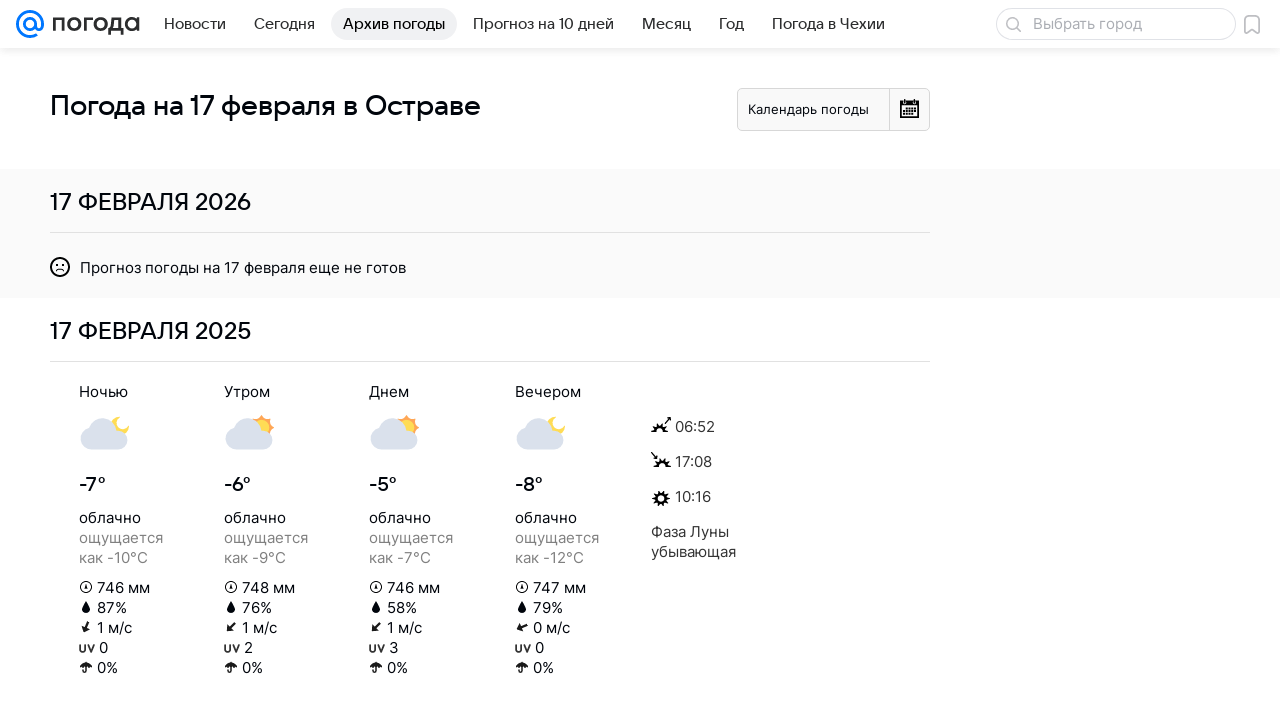

--- FILE ---
content_type: application/javascript
request_url: https://pogoda.mail.ru/-/5757d85c/bem/web-old/web.bundles/ct-promo-popup/ct-promo-popup.xml.js
body_size: 7868
content:
(e=>{e.fest||(e.fest={}),e.fest["ct-promo-popup.xml"]=e.fest["bem/web-old/web.bundles/ct-promo-popup"]=function(e){function p(e){return"string"==typeof e&&h.test(e)?e.replace(n,t):null==e?"":e}function t(e){return i[e]}function u(e,t){for(var a in t)t.hasOwnProperty(a)&&(e[a]=t[a])}function _(e){return e.param=!0,e}var a,d,v,b,s,x,P,C,r=this,c=[],k=[],m="",N={},w=[],H={area:!0,base:!0,br:!0,col:!0,command:!0,embed:!0,hr:!0,img:!0,input:!0,keygen:!0,link:!0,meta:!0,param:!0,source:!0,wbr:!0},n=/[&<>"]/g,h=/[&<>"]/,i={"&":"&amp;","<":"&lt;",">":"&gt;",'"':"&quot;"};r&&"function"==typeof r.i18n&&r.i18n;function T(e){l(e+'\nin block "" at line: \nfile: ')}function M(e,t,a){if(a)for(var s in t)"function"==typeof t[s]&&t[s].param&&(t[s]=t[s]());return e.call(r,t)}var g,l="undefined"==typeof __fest_error?"undefined"!=typeof console&&console.error?function(){return Function.prototype.apply.call(console.error,console,arguments)}:function(){}:__fest_error;if(N.element=function(e){var t,a,s,r,c,m,n,h="";try{var i=e.baseParams||e.forParams||e,g=i.attrs||{},l=e.baseClass||e.forClass||"",o=e.elem,y=e.htmlDeep;o&&y&&!o.htmlDeep?o.htmlDeep=y:!o&&y&&(e.html=y),e.href&&(g.href=e.href)}catch(e){T(e.message)}try{"string"!=typeof(C=(g.href?"a":e.tagName)||"div")&&(T("Element name must be a string"),C="div")}catch(e){C="div",T(e.message)}w.push(C),h=h+"<"+C+' class="';try{d=fest._helpers.classNamesFor(l,i)}catch(e){d="",T(e.message)}h=h+d+'"';try{t=g||{}}catch(e){b={},T(e.message)}for(a in t){s=t[a];try{d=a}catch(e){d="",T(e.message)}if(""!==d){h+=" "+d+'="';try{h+=p(s)}catch(e){T(e.message+"25")}h+='"'}}try{r=e.attrsNoEscape||{}}catch(e){b={},T(e.message)}for(a in r){s=r[a];try{d=a}catch(e){d="",T(e.message)}if(""!==d){h+=" "+d+'="';try{h+=s}catch(e){T(e.message+"30")}h+='"'}}h+=(C=w[w.length-1])in H?"/>":">";try{v=e.htmlPrepend}catch(e){v=!1,T(e.message)}if(v)try{h+=e.htmlPrepend}catch(e){T(e.message+"36")}try{v=e.html}catch(e){v=!1,T(e.message)}if(v)try{h+=e.html}catch(e){T(e.message+"39")}try{v=e.elem}catch(e){v=!1,T(e.message)}if(v){d="element",P={};try{P=e.elem}catch(e){T(e.message)}(x=N[d])&&(h+=M(x,P,!1))}try{v=e.elems}catch(e){v=!1,T(e.message)}if(v){try{m=(n=e.elems||[]).length}catch(e){n=[],m=0,T(e.message)}for(c=0;c<m;c++){o=n[c];try{v=o}catch(e){v=!1,T(e.message)}if(v){d="element",P={};try{P=o}catch(e){T(e.message)}(x=N[d])&&(h+=M(x,P,!1))}}}try{v=e.htmlAppend}catch(e){v=!1,T(e.message)}if(v)try{h+=e.htmlAppend}catch(e){T(e.message+"52")}return(C=w[w.length-1])in H||(h+="</"+C+">"),w.pop(),h},N.icon=function(c){var e="";try{var m=c.svg}catch(e){T(e.message)}d="element",P={};try{u(P,c)}catch(e){T(e.message)}try{u(P,fest._helpers.mergeTopParams(c,{mods:m?["svg"]:[],attrs:c.title&&{title:c.title}}))}catch(e){T(e.message)}try{u(P,{tagName:c.tagName||c.tag||"span",baseClass:"icon"})}catch(e){T(e.message)}return P.html=_(function(){var e,t,a,s,r="";try{t=m&&m.src}catch(e){t=!1,T(e.message)}if(t){e="icon_svg",s={};try{s=m}catch(e){T(e.message)}(a=N[e])&&(r+=M(a,s,!1))}else{try{t=m&&m.name}catch(e){t=!1,T(e.message)}if(t){e="icon__svg_defs",s={};try{s=m}catch(e){T(e.message)}(a=N[e])&&(r+=M(a,s,!1))}}try{t=c.icon}catch(e){t=!1,T(e.message)}if(t){e="icon",s={};try{s=c.icon}catch(e){T(e.message)}(a=N[e])&&(r+=M(a,s,!1))}try{t=c.html}catch(e){t=!1,T(e.message)}if(t)try{r+=c.html}catch(e){T(e.message+"43")}return r}),(x=N[d])&&(e+=M(x,P,!0)),e},N.icon__svg_defs=function(a){var e="";d="element",P={};try{u(P,a)}catch(e){T(e.message)}try{u(P,fest._helpers.mergeTopParams(a,{mods:[a.name],attrs:a.viewbox&&{viewbox:a.viewbox}}))}catch(e){T(e.message)}try{u(P,{tagName:"svg",baseClass:"icon__svg"})}catch(e){T(e.message)}return P.html=_(function(){var t,e="";e+='<use xlink:href="';try{t="#icon__svg_"+a.name}catch(e){t="",T(e.message)}return e+t+'"></use>'}),(x=N[d])&&(e+=M(x,P,!0)),e},N.block=function(r){var e="";d="element",P={};try{u(P,r)}catch(e){T(e.message)}try{u(P,{baseClass:"block"})}catch(e){T(e.message)}return P.html=_(function(){var t,e,a,s="";try{t=r.wrapper}catch(e){t=!1,T(e.message)}if(t){a={};try{u(a,r.wrapper)}catch(e){T(e.message)}try{u(a,{html:r.html})}catch(e){T(e.message)}(e=N.wrapper)&&(s+=M(e,a,!1))}else{try{t=r.html}catch(e){t=!1,T(e.message)}if(t)try{s+=r.html}catch(e){T(e.message+"25")}}return s}),(x=N[d])&&(e+=M(x,P,!0)),e},N.wrapper=function(e){var t="";d="element",P={};try{u(P,e)}catch(e){T(e.message)}try{u(P,{baseClass:"wrapper"})}catch(e){T(e.message)}return(x=N[d])&&(t+=M(x,P,!1)),t},N.link=function(c){var e="";try{var m,n=c.textParams||{mods:c.textMods||[],mix:c.textMix||[]},h=c.endingParams||{mods:c.endingMods||[],mix:c.endingMix||[]},i=c.icon;i&&(m=i.position||"left",i.mix=i.mix||[],i.mix.push("link__icon"),i.mix.push("margin_"+("left"==m?"right":"left")+"_"+(i.marginSize||5)),c.mods=c.mods||[],c.mods.push("icon")),c.ending&&(n.mix=["margin_right_5"].concat(n.mix||[]))}catch(e){T(e.message)}d="element",P={};try{u(P,c)}catch(e){T(e.message)}try{u(P,{baseClass:"link",tagName:"span"})}catch(e){T(e.message)}return P.html=_(function(){var e,t,a,s,r="";try{t="left"==m}catch(e){t=!1,T(e.message)}if(t){e="icon",s={};try{s=i}catch(e){T(e.message)}(a=N[e])&&(r+=M(a,s,!1))}try{t=c.beginning||c.beginningParams}catch(e){t=!1,T(e.message)}if(t){e="element",s={};try{u(s,{baseClass:"link__beginning",tagName:"span",html:c.beginning})}catch(e){T(e.message)}try{u(s,c.beginningParams)}catch(e){T(e.message)}(a=N[e])&&(r+=M(a,s,!1))}try{t="text"in c}catch(e){t=!1,T(e.message)}if(t){e="element",s={};try{u(s,n)}catch(e){T(e.message)}try{u(s,{baseClass:"link__text",tagName:"span",html:c.text})}catch(e){T(e.message)}(a=N[e])&&(r+=M(a,s,!1))}try{t=c.ending}catch(e){t=!1,T(e.message)}if(t){e="element",s={};try{u(s,h)}catch(e){T(e.message)}try{u(s,{baseClass:"link__ending",tagName:"span",html:c.ending})}catch(e){T(e.message)}(a=N[e])&&(r+=M(a,s,!1))}try{t="right"==m}catch(e){t=!1,T(e.message)}if(t){e="icon",s={};try{s=i}catch(e){T(e.message)}(a=N[e])&&(r+=M(a,s,!1))}return r}),(x=N[d])&&(e+=M(x,P,!0)),e},N["rb-slot"]=function(a){var e="";try{var t,s,r,c=ru.mail.cpf.Basic.Extend,m=c({},a.queryParams||{},(e=>{var t={};if(e)for(var a=(e=decodeURIComponent(e)).split("&"),s=0;s<a.length;s++){var r=a[s].split("=",2);t[r[0]]=r[1]}return t})(a.customQueryString||"")),n=[];a.id&&(s=t="/rb/"+a.id,["sitezone","siteid","string","region"].reduce(function(e,t){return a[t]&&e.push("_"+t.toUpperCase()+"="+a[t]),e},n),(r=Object.keys(m)).length&&r.reduce(function(e,t){return e.push(t+"="+m[t]),e},n),n&&n.length&&(s=t+="?"+n.join("&")),a.name)&&(s+=" ("+a.name+")")}catch(e){T(e.message)}try{v=s}catch(e){v=!1,T(e.message)}if(v){e+="\x3c!-- ";try{e+=s}catch(e){T(e.message+"65")}e+=" --\x3e"}try{v=a.beforeInclude}catch(e){v=!1,T(e.message)}if(v)try{e+=a.beforeInclude}catch(e){T(e.message+"69")}try{v=a.async}catch(e){v=!1,T(e.message)}if(v){d="element",P={};try{u(P,a.asyncParams)}catch(e){T(e.message)}try{u(P,{baseClass:"rb-slot"})}catch(e){T(e.message)}(x=N[d])&&(e+=M(x,P,!1))}else{try{v=t}catch(e){v=!1,T(e.message)}if(v){e+='\x3c!--#include virtual="';try{e+=t}catch(e){T(e.message+"83")}e+='" wait="yes"--\x3e'}}try{v=a.afterInclude}catch(e){v=!1,T(e.message)}if(v)try{e+=a.afterInclude}catch(e){T(e.message+"87")}try{v=s}catch(e){v=!1,T(e.message)}if(v){e+="\x3c!-- /";try{e+=s}catch(e){T(e.message+"91")}e+=" --\x3e"}return e},N.mixes=function(e){var t,a,s,r="";try{v=e.html}catch(e){v=!1,T(e.message)}if(v){try{"string"!=typeof(C=e.inline?"span":"div")&&(T("Element name must be a string"),C="div")}catch(e){C="div",T(e.message)}w.push(C),r+="<"+C;try{v=e.mix}catch(e){v=!1,T(e.message)}if(v){r+=' class="';try{r+=e.mix.join(" ")}catch(e){T(e.message+"9")}r+='"'}try{s=e.attrs||{}}catch(e){b={},T(e.message)}for(t in s){a=s[t];try{d=t}catch(e){d="",T(e.message)}if(""!==d){r+=" "+d+'="';try{r+=p(a)}catch(e){T(e.message+"15")}r+='"'}}r+=(C=w[w.length-1])in H?"/>":">";try{r+=e.html}catch(e){T(e.message+"22")}(C=w[w.length-1])in H||(r+="</"+C+">"),w.pop()}return r},N.photo=function(c){var e="";try{var m=c.actionParams||{mix:c.actionMix},n=c.advMarker||null,h=c.picture||null,i=c.picParams||{mix:c.picMix},t=h?Boolean(h.height&&h.width):Boolean(c.height&&c.width),a=Boolean(c.mods&&~c.mods.indexOf("full")),g=Boolean(c.lazy)&&(t||a),l=c.mods&&~c.mods.indexOf("grid"),o=fest._helpers.getByPath("labels.items",c)||[];i.attrs=i.attrs||{},i.attrs.src=c.src,c.height&&!i.attrs.height&&(i.attrs.height=c.height),c.width&&!i.attrs.width&&(i.attrs.width=c.width),g&&(i.mods=i.mods||[],i.attrs.loading="lazy",i.mods.push("lazy"))}catch(e){T(e.message)}d="element_ssi",P={};try{u(P,c)}catch(e){T(e.message)}try{u(P,fest._helpers.mergeTopParams({mix:n?["adv-marker_hover"]:[]},c))}catch(e){T(e.message)}try{u(P,{baseClass:"photo",href:null})}catch(e){T(e.message)}return P.html=_(function(){var t,e,a="",s="element",r={};try{u(r,fest._helpers.mergeTopParams({mix:!l&&c.href?["link-holder"]:[]},c.innerParams))}catch(e){T(e.message)}try{u(r,{baseClass:"photo__inner",href:l?null:c.href})}catch(e){T(e.message)}r.html=_(function(){var e,t,a,s,r="";try{t=c.action}catch(e){t=!1,T(e.message)}if(t){e="element",s={};try{u(s,m)}catch(e){T(e.message)}try{u(s,{tagName:"span",baseClass:"photo__action"})}catch(e){T(e.message)}s.html=_(function(){var e,t,a="";a+='<span class="photo__action-inner">',t={};try{t=c.action}catch(e){T(e.message)}return(e=N.icon)&&(a+=M(e,t,!1)),a+="</span>"}),(a=N[e])&&(r+=M(a,s,!0))}try{t=c.labels}catch(e){t=!1,T(e.message)}if(t){e="element",s={};try{u(s,c.labels)}catch(e){T(e.message)}try{u(s,{tagName:"span",baseClass:"photo__labels"})}catch(e){T(e.message)}s.html=_(function(){var e,t,a,s,r,c="";try{s=(r=o||[]).length}catch(e){r=[],s=0,T(e.message)}for(t=0;t<s;t++){a=r[t],e={};try{u(e,a)}catch(e){T(e.message)}try{u(e,fest._helpers.mergeTopParams(a,{mix:["photo__label"]}))}catch(e){T(e.message)}(a=N.badge)&&(c+=M(a,e,!1))}return c}),(a=N[e])&&(r+=M(a,s,!0))}try{t=h}catch(e){t=!1,T(e.message)}if(t){e="picture",s={};try{u(s,{lazy:g})}catch(e){T(e.message)}try{u(s,h)}catch(e){T(e.message)}try{u(s,fest._helpers.mergeTopParams({mix:["photo__picture"]},h))}catch(e){T(e.message)}try{u(s,{imageParams:fest._helpers.mergeTopParams({mix:["photo__pic"]},i)})}catch(e){T(e.message)}(a=N[e])&&(r+=M(a,s,!1))}else{try{t=c.src}catch(e){t=!1,T(e.message)}if(t){e="element",s={};try{u(s,i)}catch(e){T(e.message)}try{u(s,{baseClass:"photo__pic",tagName:"img"})}catch(e){T(e.message)}(a=N[e])&&(r+=M(a,s,!1))}}return r}),(e=N[s])&&(a+=M(e,r,!0));try{t=c.title||c.titleNoescape||c.subtitle||c.count||c.icon||c.captionHtml}catch(e){t=!1,T(e.message)}if(t){s="element",r={};try{u(r,c.captionsParams)}catch(e){T(e.message)}try{u(r,fest._helpers.mergeTopParams({mods:[].concat(c.count||c.icon?["icon"]:[])},c.captionsParams))}catch(e){T(e.message)}try{u(r,{tagName:"span",baseClass:"photo__captions"})}catch(e){T(e.message)}r.html=_(function(){var e,t,a,s,r="";try{t=c.count}catch(e){t=!1,T(e.message)}if(t){r+='<span class="photo__count">';try{r+=p(c.count)}catch(e){T(e.message+"179")}r+="</span>"}try{t=c.icon}catch(e){t=!1,T(e.message)}if(t){r+='<span class="photo__icon">',e="icon",s={};try{s=c.icon}catch(e){T(e.message)}(a=N[e])&&(r+=M(a,s,!1)),r+="</span>"}try{t=c.param}catch(e){t=!1,T(e.message)}if(t){e="element",s={};try{u(s,{tagName:"span",baseClass:"photo__param"})}catch(e){T(e.message)}try{u(s,c.paramParams)}catch(e){T(e.message)}s.html=_(function(){var e="";try{e+=p(c.param)}catch(e){T(e.message+"203")}return e}),(a=N[e])&&(r+=M(a,s,!0))}try{t=c.title||c.titleNoescape}catch(e){t=!1,T(e.message)}if(t){e="element",s={};try{u(s,{tagName:"span",baseClass:"photo__title",href:l?c.href:null})}catch(e){T(e.message)}try{u(s,fest._helpers.mergeTopParams({mix:l&&c.href?["link-holder"]:[]},c.titleParams))}catch(e){T(e.message)}s.html=_(function(){var t,e="";try{t=c.titleNoescape}catch(e){t=!1,T(e.message)}if(t)try{e+=c.titleNoescape}catch(e){T(e.message+"228")}else try{e+=p(c.title)}catch(e){T(e.message+"231")}return e}),(a=N[e])&&(r+=M(a,s,!0))}try{t=c.subtitle||c.subtitleNoescape}catch(e){t=!1,T(e.message)}if(t){r+='<span class="photo__subtitle">';try{t=c.subtitleNoescape}catch(e){t=!1,T(e.message)}if(t)try{r+=c.subtitleNoescape}catch(e){T(e.message+"244")}else try{r+=p(c.subtitle)}catch(e){T(e.message+"249")}r+="</span>"}try{t=c.captionHtml}catch(e){t=!1,T(e.message)}if(t)try{r+=c.captionHtml}catch(e){T(e.message+"258")}return r}),(e=N[s])&&(a+=M(e,r,!0))}try{t=n}catch(e){t=!1,T(e.message)}if(t){s="element",r={};try{u(r,c.marker)}catch(e){T(e.message)}try{u(r,{baseClass:"photo__marker"})}catch(e){T(e.message)}r.html=_(function(){var e,t="",a={};try{u(a,c.advMarkerParams)}catch(e){T(e.message)}try{u(a,{data:n})}catch(e){T(e.message)}return(e=N["adv-marker"])&&(t+=M(e,a,!1)),t}),(e=N[s])&&(a+=M(e,r,!0))}try{t=c.html}catch(e){t=!1,T(e.message)}if(t)try{a+=c.html}catch(e){T(e.message+"290")}return a}),(x=N[d])&&(e+=M(x,P,!0)),e},N.element_ssi=function(e){var t,a,s,r="";try{var c=e.attrs||{};e.href&&(c.href=e.href)}catch(e){T(e.message)}try{"string"!=typeof(C=(c.href?"a":e.tagName)||"span")&&(T("Element name must be a string"),C="div")}catch(e){C="div",T(e.message)}w.push(C),r=r+"<"+C+' class="';try{d=fest._helpers.classNamesFor(e.baseClass,e)}catch(e){d="",T(e.message)}r=r+d+'"';try{s=c||{}}catch(e){b={},T(e.message)}for(t in s){a=s[t];try{d=t}catch(e){d="",T(e.message)}if(""!==d){r+=" "+d+'="';try{v=a&&a.indexOf&&-1<a.indexOf("--# echo")}catch(e){v=!1,T(e.message)}if(v)try{r+=a}catch(e){T(e.message+"17")}else try{r+=p(a)}catch(e){T(e.message+"20")}r+='"'}}r+=(C=w[w.length-1])in H?"/>":">";try{v=e.html}catch(e){v=!1,T(e.message)}if(v)try{r+=e.html}catch(e){T(e.message+"27")}return(C=w[w.length-1])in H||(r+="</"+C+">"),w.pop(),r},N.badge=function(a){var e="";d="element",P={};try{u(P,a)}catch(e){T(e.message)}try{u(P,{tagName:a.tagName||"span",baseClass:"badge"})}catch(e){T(e.message)}return P.html=_(function(){var t,e="";try{t=a.src}catch(e){t=!1,T(e.message)}if(t){try{k[0]=p(a.src)}catch(e){k[0]="",T(e.message)}e+='<img src="'+k[0]+'" class="badge__icon"/>'}try{t=a.text}catch(e){t=!1,T(e.message)}if(t){e+='<span class="badge__text">';try{e+=a.text}catch(e){T(e.message+"19")}e+="</span>"}return e}),(x=N[d])&&(e+=M(x,P,!0)),e},N.shadow=function(e){var t="";d="element",P={};try{u(P,e)}catch(e){T(e.message)}try{u(P,{baseClass:"shadow",tagName:"div"})}catch(e){T(e.message)}return(x=N[d])&&(t+=M(x,P,!1)),t},N.picture=function(i){var e="";try{var t=i.source?i.source.src:"",a=i.source?i.source.srcSet:"",g=i.srcSet||[],s=i.height,r=i.width,c=(i.alt||"").replace(/"/g,"'"),m=i.objectFit||"cover",n=Boolean(i.lazy&&s&&r),l=i.imageParams||{};l.attrs=l.attrs||{},l.attrs.alt=l.attrs.alt||c,l.attrs.title=l.attrs.title||c,l.attrs.src=t,l.attrs.srcset=a,l.attrs.height=s,l.attrs.width=r,l.mods=[m].concat(l.mods||[]),n&&(l.attrs.loading="lazy",l.mods.push("lazy"))}catch(e){T(e.message)}d="element",P={};try{u(P,i)}catch(e){T(e.message)}try{u(P,{baseClass:"picture",tagName:"picture"})}catch(e){T(e.message)}return P.html=_(function(){var e,t,a,s,r,c,m,n,h="";try{t=g.length}catch(e){t=!1,T(e.message)}if(t){try{m=(n=g||[]).length}catch(e){n=[],m=0,T(e.message)}for(r=0;r<m;r++){c=n[r],e="element",s={};try{u(s,i.srcSetParams)}catch(e){T(e.message)}try{u(s,{tagName:"source",attrs:c})}catch(e){T(e.message)}(a=N[e])&&(h+=M(a,s,!1))}}e="element",s={};try{u(s,l)}catch(e){T(e.message)}try{u(s,{tagName:"img",baseClass:"picture__image"})}catch(e){T(e.message)}return(a=N[e])&&(h+=M(a,s,!1)),h}),(x=N[d])&&(e+=M(x,P,!0)),e},N["adv-marker"]=function(s){var e="";try{var t=s.data||null,a=t.age_limit||null,r=t.is_social?"Социальная реклама":"Реклама";a&&(r=r+" "+a)}catch(e){T(e.message)}try{v=t}catch(e){v=!1,T(e.message)}if(v){d="element",P={};try{u(P,{baseClass:"adv-marker"})}catch(e){T(e.message)}try{u(P,s)}catch(e){T(e.message)}try{u(P,fest._helpers.mergeTopParams({mix:["link-holder_over"]},s))}catch(e){T(e.message)}P.html=_(function(){var e,t,a="";try{t=!s.hideText}catch(e){t=!1,T(e.message)}if(t)try{a+=p(r)}catch(e){T(e.message+"28")}try{t=s.iconParams}catch(e){t=!1,T(e.message)}if(t){t={};try{u(t,s.iconParams)}catch(e){T(e.message)}try{u(t,fest._helpers.mergeTopParams({mix:["adv-marker__icon"]},s.iconParams))}catch(e){T(e.message)}(e=N.icon)&&(a+=M(e,t,!1))}return a}),(x=N[d])&&(e+=M(x,P,!0))}return e},N.spring=function(r){var e="";try{var c=r.slot,m=~["number","string"].indexOf(typeof c)?{id:r.slot,region:r.region,sitezone:r.sitezone}:c}catch(e){T(e.message)}d="element",P={};try{u(P,r)}catch(e){T(e.message)}try{u(P,fest._helpers.mergeParams({attrs:r.src?{style:"background-image: url("+r.src+")"}:{}},r))}catch(e){T(e.message)}try{u(P,{baseClass:"spring"})}catch(e){T(e.message)}return P.html=_(function(){var t,e,a,s="";try{t=c}catch(e){t=!1,T(e.message)}if(t){a={};try{a=m}catch(e){T(e.message)}(e=N["rb-slot"])&&(s+=M(e,a,!1))}try{t=r.html}catch(e){t=!1,T(e.message)}if(t)try{s+=r.html}catch(e){T(e.message+"37")}return s}),(x=N[d])&&(e+=M(x,P,!0)),e},N.grid__item=function(c){var e="";try{var m=fest._helpers.mergeTopParams,n=c.photo}catch(e){T(e.message)}d="element",P={};try{u(P,c)}catch(e){T(e.message)}try{u(P,{baseClass:"grid__item"})}catch(e){T(e.message)}return P.html=_(function(){var e,t,a,s,r="";r+='<div class="grid__fixer">';try{t=c.slot}catch(e){t=!1,T(e.message)}if(t){e="rb-slot",s={};try{s=c.slot}catch(e){T(e.message)}(a=N[e])&&(r+=M(a,s,!1)),r+='\x3c!--# if expr="$SLOT_';try{r+=p(c.slot.id)}catch(e){T(e.message+"25")}r+='_SHOWN"--\x3e\x3c!--# else--\x3e';try{t=n}catch(e){t=!1,T(e.message)}if(t){e="photo",s={};try{u(s,n)}catch(e){T(e.message)}try{u(s,m(n,{mix:["grid__photo"]}))}catch(e){T(e.message)}(a=N[e])&&(r+=M(a,s,!1))}r+="\x3c!--# endif--\x3e"}else{try{t=n}catch(e){t=!1,T(e.message)}if(t){e="photo",s={};try{u(s,n)}catch(e){T(e.message)}try{u(s,m(n,{mix:["grid__photo"]}))}catch(e){T(e.message)}(a=N[e])&&(r+=M(a,s,!1))}else{try{t=c.banner}catch(e){t=!1,T(e.message)}if(t){e="spring",s={};try{s=c.banner}catch(e){T(e.message)}(a=N[e])&&(r+=M(a,s,!1))}else{try{t=c.text}catch(e){t=!1,T(e.message)}if(t){r+='<span class="grid__text">';try{r+=c.text}catch(e){T(e.message+"63")}r+="</span>"}}}}try{t=c.html}catch(e){t=!1,T(e.message)}if(t)try{r+=c.html}catch(e){T(e.message+"72")}return r+="</div>"}),(x=N[d])&&(e+=M(x,P,!0)),e},N.grid__row=function(i){var e="";d="element",P={};try{u(P,i)}catch(e){T(e.message)}try{u(P,{baseClass:"grid__row"})}catch(e){T(e.message)}return P.html=_(function(){var e,t,a,s,r,c,m,n,h="";try{m=(n=i.items||[]).length}catch(e){n=[],m=0,T(e.message)}for(r=0;r<m;r++){c=n[r],e="grid__item",s={};try{s=c}catch(e){T(e.message)}(a=N[e])&&(h+=M(a,s,!1))}try{t=i.banner}catch(e){t=!1,T(e.message)}if(t){e="spring",s={};try{s={mix:["grid__spring"],slot:i.banner}}catch(e){T(e.message)}(a=N[e])&&(h+=M(a,s,!1))}try{t=i.html}catch(e){t=!1,T(e.message)}if(t)try{h+=i.html}catch(e){T(e.message+"29")}return h}),(x=N[d])&&(e+=M(x,P,!0)),e},N.grid=function(n){var e="";d="element",P={};try{u(P,n)}catch(e){T(e.message)}try{u(P,{baseClass:"grid"})}catch(e){T(e.message)}return P.html=_(function(){var t,e,a,s,r,c,m="";try{r=(c=n.rows||[]).length}catch(e){c=[],r=0,T(e.message)}for(a=0;a<r;a++){s=c[a],e={};try{e=s}catch(e){T(e.message)}(s=N.grid__row)&&(m+=M(s,e,!1))}try{t=n.html}catch(e){t=!1,T(e.message)}if(t)try{m+=n.html}catch(e){T(e.message+"19")}return m}),(x=N[d])&&(e+=M(x,P,!0)),e},N.newsitem=function(i){var e="";try{var g=i.params,l=i.photo||{},o=i.links,y=i.advMarker||null,f=fest._helpers.mergeTopParams}catch(e){T(e.message)}d="element",P={};try{u(P,i)}catch(e){T(e.message)}try{u(P,fest._helpers.mergeTopParams({mix:y?["adv-marker_hover"]:[]},i))}catch(e){T(e.message)}try{u(P,{baseClass:"newsitem",href:null})}catch(e){T(e.message)}return P.html=_(function(){var e,t,a,s,r,c,m,n,h="";try{t=g}catch(e){t=!1,T(e.message)}if(t){h+='<div class="newsitem__params">';try{m=(n=g||[]).length}catch(e){n=[],m=0,T(e.message)}for(r=0;r<m;r++){c=n[r],e="element",s={};try{s={baseClass:"newsitem__param",baseParams:c,tagName:"span",html:c.text}}catch(e){T(e.message)}(a=N[e])&&(h+=M(a,s,!1))}h+="</div>"}try{t=l.src||l.picture||i.photoHtml}catch(e){t=!1,T(e.message)}if(t){e="cell",s={};try{u(s,{mods:["photo"]})}catch(e){T(e.message)}s.html=_(function(){var t,e,a,s="";try{t=l.src||l.picture}catch(e){t=!1,T(e.message)}if(t){a={};try{u(a,l)}catch(e){T(e.message)}try{u(a,f(l,{mix:["newsitem__photo"]}))}catch(e){T(e.message)}(e=N.photo)&&(s+=M(e,a,!1))}try{t=i.photoHtml}catch(e){t=!1,T(e.message)}if(t)try{s+=i.photoHtml}catch(e){T(e.message+"66")}return s}),(a=N[e])&&(h+=M(a,s,!0))}try{t=i.title||i.text}catch(e){t=!1,T(e.message)}return t&&(e="cell",(s={}).html=_(function(){var e,t,a,s,r,c,m,n,h="";try{t=i.title}catch(e){t=!1,T(e.message)}if(t){e="element",s={};try{u(s,i.innerParams)}catch(e){T(e.message)}try{u(s,f(i.innerParams,{mix:["link-holder"]}))}catch(e){T(e.message)}try{u(s,{baseClass:"newsitem__title",href:i.href,tagName:i.href?"a":"span"})}catch(e){T(e.message)}s.html=_(function(){var e,t="",a={};try{a={baseClass:"newsitem__title-inner",tagName:"span",html:i.title}}catch(e){T(e.message)}return(e=N.element)&&(t+=M(e,a,!1)),t}),(a=N[e])&&(h+=M(a,s,!0))}try{t=y}catch(e){t=!1,T(e.message)}if(t){e="element",s={};try{u(s,i.marker)}catch(e){T(e.message)}try{u(s,{baseClass:"newsitem__marker"})}catch(e){T(e.message)}s.html=_(function(){var e,t="",a={};try{u(a,i.advMarkerParams)}catch(e){T(e.message)}try{u(a,fest._helpers.mergeTopParams(i.advMarkerParams,{mods:["title","gray"]}))}catch(e){T(e.message)}try{u(a,{data:y})}catch(e){T(e.message)}return(e=N["adv-marker"])&&(t+=M(e,a,!1)),t}),(a=N[e])&&(h+=M(a,s,!0))}try{t=o}catch(e){t=!1,T(e.message)}if(t){try{m=(n=o||[]).length}catch(e){n=[],m=0,T(e.message)}for(r=0;r<m;r++){c=n[r],e="link",s={};try{u(s,c)}catch(e){T(e.message)}try{u(s,f(c,{mix:["margin_left_5","margin_right_5","link-holder_over","color_gray"]}))}catch(e){T(e.message)}(a=N[e])&&(h+=M(a,s,!1))}}try{t=i.text}catch(e){t=!1,T(e.message)}if(t){h+='<span class="newsitem__text">';try{h+=i.text}catch(e){T(e.message+"157")}h+="</span>"}return h}),a=N[e])&&(h+=M(a,s,!0)),h}),(x=N[d])&&(e+=M(x,P,!0)),e},N.cell=function(e){var t="";d="element",P={};try{u(P,e)}catch(e){T(e.message)}try{u(P,{baseClass:"cell",tagName:e.tagName||e.tag||"span"})}catch(e){T(e.message)}return(x=N[d])&&(t+=M(x,P,!1)),t},N.line=function(e){var t="";d="element",P={};try{u(P,e)}catch(e){T(e.message)}try{u(P,{baseClass:"line"})}catch(e){T(e.message)}return(x=N[d])&&(t+=M(x,P,!1)),t},N.label=function(e){var t="";d="element",P={};try{u(P,e)}catch(e){T(e.message)}try{u(P,{tagName:"span",baseClass:"label",html:e.text})}catch(e){T(e.message)}return(x=N[d])&&(t+=M(x,P,!1)),t},N.hdr__side=function(e){var t="";try{k[0]=p((e.mods?" hdr__side_"+e.mods.join(" hdr__side_"):"")+(e.mix?" "+e.mix.join(" "):""))}catch(e){k[0]="",T(e.message)}t+='<div class="hdr__side'+k[0]+'">';try{v=e.html}catch(e){v=!1,T(e.message)}if(v)try{t+=e.html}catch(e){T(e.message+"6")}return t+="</div>"},N.hdr__ending=function(e){var t,a,s,r="";try{"string"!=typeof(C=e.href?"a":"span")&&(T("Element name must be a string"),C="div")}catch(e){C="div",T(e.message)}w.push(C),r+="<"+C;try{v=e.href}catch(e){v=!1,T(e.message)}if(v){r+=' href="';try{r+=e.href}catch(e){T(e.message+"8")}r+='"'}r+=' class="';try{r+=fest._helpers.classNamesFor("hdr__ending",e)}catch(e){T(e.message+"14")}r+='"';try{s=e.attrs||{}}catch(e){b={},T(e.message)}for(t in s){a=s[t];try{d=t}catch(e){d="",T(e.message)}if(""!==d){r+=" "+d+'="';try{d=a}catch(e){d="",T(e.message)}r=r+d+'"'}}r+=(C=w[w.length-1])in H?"/>":">";try{v=e.text}catch(e){v=!1,T(e.message)}if(v)try{r+=e.text}catch(e){T(e.message+"24")}return(C=w[w.length-1])in H||(r+="</"+C+">"),w.pop(),r},N.hdr=function(i){var e="";try{if(!i.item&&i.text){var t,a,s,r={text:i.text,tag:i.tag},c=["Mods","Mix","Href","Tag","Ending"];for(t in c)(s=i["text"+(a=c[t])])&&(r[a.toLowerCase()]=s);i.item=r}i.item&&(i.items=i.items||[],i.items.splice(0,0,i.item))}catch(e){T(e.message)}d="element",P={};try{u(P,i)}catch(e){T(e.message)}try{u(P,{baseClass:"hdr",href:null})}catch(e){T(e.message)}return P.html=_(function(){var e,t,a,s,r,c,m,n,h="";try{t=i.left}catch(e){t=!1,T(e.message)}if(t){e="hdr__side",s={};try{u(s,{mods:["left"],html:i.left})}catch(e){T(e.message)}(a=N[e])&&(h+=M(a,s,!1))}try{t=i.right}catch(e){t=!1,T(e.message)}if(t){e="hdr__side",s={};try{u(s,{mods:["right"],html:i.right})}catch(e){T(e.message)}(a=N[e])&&(h+=M(a,s,!1))}try{t=i.items}catch(e){t=!1,T(e.message)}if(t){h+='<div class="hdr__wrapper">';try{m=(n=i.items||[]).length}catch(e){n=[],m=0,T(e.message)}for(r=0;r<m;r++){c=n[r];try{c.mods=c.mods||[],1<i.items.length&&1!=c.active&&c.mods.push("inactive")}catch(e){T(e.message)}try{t=c.icon}catch(e){t=!1,T(e.message)}if(t){e="icon",s={};try{s=c.icon}catch(e){T(e.message)}(a=N[e])&&(h+=M(a,s,!1))}e="element",s={};try{u(s,c)}catch(e){T(e.message)}try{u(s,{baseClass:"hdr__text",tagName:"span"})}catch(e){T(e.message)}s.html=_(function(){var e,t,a,s,r="";try{t=c.text}catch(e){t=!1,T(e.message)}if(t){e="element",s={};try{u(s,c.innerParams)}catch(e){T(e.message)}try{u(s,{baseClass:"hdr__inner",tagName:c.tag||"span"})}catch(e){T(e.message)}try{u(s,"string"==typeof c.text?{html:c.text}:c.text)}catch(e){T(e.message)}(a=N[e])&&(r+=M(a,s,!1))}try{t=c.ending}catch(e){t=!1,T(e.message)}if(t){e="hdr__ending",s={};try{s=c.ending}catch(e){T(e.message)}(a=N[e])&&(r+=M(a,s,!1))}try{t=i.textHtml}catch(e){t=!1,T(e.message)}if(t)try{r+=i.textHtml}catch(e){T(e.message+"113")}return r}),(a=N[e])&&(h+=M(a,s,!0))}h+="</div>"}try{t=i.label}catch(e){t=!1,T(e.message)}if(t){e="label",s={};try{s=i.label}catch(e){T(e.message)}(a=N[e])&&(h+=M(a,s,!1))}try{t=i.html}catch(e){t=!1,T(e.message)}if(t)try{h+=i.html}catch(e){T(e.message+"132")}return h}),(x=N[d])&&(e+=M(x,P,!0)),e},N.list=function(n){var e="";d="element",P={};try{u(P,{baseClass:"list",tagName:"ul"})}catch(e){T(e.message)}try{u(P,n)}catch(e){T(e.message)}return P.html=_(function(){var t,e,a,s,r,c,m="";try{r=(c=n.items||[]).length}catch(e){c=[],r=0,T(e.message)}for(a=0;a<r;a++){s=c[a],e={};try{e=s}catch(e){T(e.message)}(s=N.list__item)&&(m+=M(s,e,!1))}try{t=n.html}catch(e){t=!1,T(e.message)}if(t)try{m+=n.html}catch(e){T(e.message+"20")}return m}),(x=N[d])&&(e+=M(x,P,!0)),e},N.list__item=function(i){var e="";try{i.icon&&(i.mods=i.mods||[],i.mods.push("icon"));var g=i.advMarker||null;g&&(i.mix=i.mix||[],i.mix.push("adv-marker_hover"))}catch(e){T(e.message)}d="element",P={};try{u(P,{tagName:"li",baseClass:"list__item",baseParams:i})}catch(e){T(e.message)}return P.html=_(function(){var e,t,a,s,r,c,m,n,h="";h+='<span class="list__item__inner">';try{t=i.icon}catch(e){t=!1,T(e.message)}if(t){h+='<span class="list__item__icon">',e="icon",s={};try{s=i.icon}catch(e){T(e.message)}(a=N[e])&&(h+=M(a,s,!1)),h+="</span>"}try{t=i.text}catch(e){t=!1,T(e.message)}if(t){e="element",s={};try{u(s,{mix:g?["margin_right_5"]:[],tagName:"span",href:i.href,html:i.text,baseClass:"list__text",baseParams:i.textParams})}catch(e){T(e.message)}(a=N[e])&&(h+=M(a,s,!1))}try{t=g}catch(e){t=!1,T(e.message)}if(t){e="element",s={};try{u(s,i.marker)}catch(e){T(e.message)}try{u(s,{baseClass:"list__marker"})}catch(e){T(e.message)}s.html=_(function(){var e,t="",a={};try{u(a,i.advMarkerParams)}catch(e){T(e.message)}try{u(a,fest._helpers.mergeTopParams(i.advMarkerParams,{mods:["title","gray"]}))}catch(e){T(e.message)}try{u(a,{data:g})}catch(e){T(e.message)}return(e=N["adv-marker"])&&(t+=M(e,a,!1)),t}),(a=N[e])&&(h+=M(a,s,!0))}try{t=i.links&&i.links.length}catch(e){t=!1,T(e.message)}if(t){try{m=(n=i.links||[]).length}catch(e){n=[],m=0,T(e.message)}for(r=0;r<m;r++){c=n[r],e="link",s={};try{u(s,c)}catch(e){T(e.message)}try{u(s,{mix:["margin_left_10"].concat(c.mix||[])})}catch(e){T(e.message)}(a=N[e])&&(h+=M(a,s,!1))}}return h+="</span>"}),(x=N[d])&&(e+=M(x,P,!0)),e},N.share=function(r){var e="";try{v=r.name}catch(e){v=!1,T(e.message)}if(v){try{r.innerParams||r.innerMix,r.countParams||r.countMix;var c=Boolean(r.iconParams&&r.iconParams.svg)}catch(e){T(e.message)}d="element",P={};try{u(P,r)}catch(e){T(e.message)}try{u(P,{baseClass:"share"})}catch(e){T(e.message)}try{u(P,fest._helpers.mergeTopParams(r,{mods:[r.name],attrs:{"data-share":r.name}}))}catch(e){T(e.message)}P.html=_(function(){var e,t="",a={};try{u(a,r.buttonParams)}catch(e){T(e.message)}try{u(a,{baseClass:"share__button"})}catch(e){T(e.message)}return a.html=_(function(){var t,e,a="",s={};try{u(s,{name:r.name})}catch(e){T(e.message)}try{u(s,r.iconParams)}catch(e){T(e.message)}try{u(s,fest._helpers.mergeTopParams({mix:["share__icon"]},c?{mix:["share__icon_svg"]}:{mods:["social","social_"+r.name]},r.iconParams))}catch(e){T(e.message)}(e=N.icon)&&(a+=M(e,s,!1));try{t=r.text}catch(e){t=!1,T(e.message)}if(t){s={};try{u(s,r.textParams)}catch(e){T(e.message)}try{u(s,{tagName:"span",baseClass:"share__text",html:r.text})}catch(e){T(e.message)}(e=N.element)&&(a+=M(e,s,!1))}return a}),(e=N.element)&&(t+=M(e,a,!0)),t}),(x=N[d])&&(e+=M(x,P,!0))}return e},N.sharelist=function(i){var e="";try{var g=i.itemParams||{},l=i.extraItemParams||{},o=i.order||fest._constants.shares.order,y=fest._constants.shares.types}catch(e){T(e.message)}d="element",P={};try{u(P,i)}catch(e){T(e.message)}try{u(P,fest._helpers.mergeTopParams(i,{attrs:{"data-logger":"Shares"}}))}catch(e){T(e.message)}try{u(P,{baseClass:"sharelist"})}catch(e){T(e.message)}return P.html=_(function(){var e,t,a,s,r,c,m,n,h="";try{t=i.text||i.icon}catch(e){t=!1,T(e.message)}if(t){e="element",s={};try{u(s,i.textParams)}catch(e){T(e.message)}try{u(s,{baseClass:"sharelist__text",html:i.text})}catch(e){T(e.message)}s.htmlPrepend=_(function(){var e,t,a="";try{t=i.icon}catch(e){t=!1,T(e.message)}if(t){t={};try{u(t,i.icon)}catch(e){T(e.message)}try{u(t,fest._helpers.mergeTopParams(i.icon,{mix:["margin_right_10"]}))}catch(e){T(e.message)}(e=N.icon)&&(a+=M(e,t,!1))}return a}),(a=N[e])&&(h+=M(a,s,!0))}h+='<div class="sharelist__items">';try{t=i.countParams}catch(e){t=!1,T(e.message)}if(t){e="element",s={};try{s={baseClass:"sharelist__count",baseParams:i.countParams}}catch(e){T(e.message)}(a=N[e])&&(h+=M(a,s,!1))}try{m=(n=o||[]).length}catch(e){n=[],m=0,T(e.message)}for(r=0;r<m;r++){c=n[r];try{t=y.hasOwnProperty(c)}catch(e){t=!1,T(e.message)}if(t){e="share",s={};try{u(s,{buttonParams:i.buttonParams,textParams:i.buttonTextParams,text:i.showLabels&&y[c].text,name:c,href:"#"})}catch(e){T(e.message)}try{u(s,l[c])}catch(e){T(e.message)}try{u(s,fest._helpers.mergeTopParams({mix:["sharelist__item"]},g,l[c]))}catch(e){T(e.message)}(a=N[e])&&(h+=M(a,s,!1))}}return h+="</div>"}),(x=N[d])&&(e+=M(x,P,!0)),e},N.sticky=function(r){var e="";d="element",P={};try{u(P,r)}catch(e){T(e.message)}try{u(P,{baseClass:"sticky",href:null})}catch(e){T(e.message)}return P.html=_(function(){var t,e,a="",s={};try{u(s,r.innerParams)}catch(e){T(e.message)}try{u(s,{baseClass:"sticky__inner",html:r.html})}catch(e){T(e.message)}(e=N.element)&&(a+=M(e,s,!1));try{t=r.afterHtml}catch(e){t=!1,T(e.message)}if(t)try{a+=r.afterHtml}catch(e){T(e.message+"23")}return a}),(x=N[d])&&(e+=M(x,P,!0)),e},N.ratio=function(a){var e="";try{var t=a.width||16,s=(a.height||9)/t*100}catch(e){T(e.message)}d="element",P={};try{u(P,fest._helpers.mergeTopParams(a,{attrs:{style:"padding-top: "+s+"%"}}))}catch(e){T(e.message)}try{u(P,{baseClass:"ratio"})}catch(e){T(e.message)}return P.html=_(function(){var t,e="";e+='<div class="ratio__inner">';try{t=a.html}catch(e){t=!1,T(e.message)}if(t)try{e+=a.html}catch(e){T(e.message+"30")}return e+="</div>"}),(x=N[d])&&(e+=M(x,P,!0)),e},N.ajax=function(e){var t="";try{v=e.html}catch(e){v=!1,T(e.message)}if(v)try{t+=e.html}catch(e){T(e.message+"5")}return t},N.box=function(c){var e="";try{var m=c.mainParams,n=c.title,h=c.html,i=c.left,g=c.link,l=c.titleAfterHtml,o=c.headingParams||{}}catch(e){T(e.message)}d="element",P={};try{u(P,c)}catch(e){T(e.message)}try{u(P,{baseClass:"box",href:null})}catch(e){T(e.message)}return P.html=_(function(){var e,t,a,s,r="";try{t=c.beforeHtml}catch(e){t=!1,T(e.message)}if(t)try{r+=c.beforeHtml}catch(e){T(e.message+"25")}try{t=n||i||h||m}catch(e){t=!1,T(e.message)}if(t){e="box__block",s={};try{u(s,m)}catch(e){T(e.message)}try{u(s,{mods:["main"].concat(m&&m.mods||[])})}catch(e){T(e.message)}s.html=_(function(){var e,t,a,s,r="";try{t=n}catch(e){t=!1,T(e.message)}if(t){r+='<div class="box__title">';try{t=c.titleBeforeHtml}catch(e){t=!1,T(e.message)}if(t){r+='<span class="box__title-left">';try{r+=c.titleBeforeHtml}catch(e){T(e.message+"44")}r+="</span>"}r+='<div class="box__title-wrapper">',e="element",s={};try{u(s,o)}catch(e){T(e.message)}try{u(s,{baseClass:"box__heading",tagName:o.tagName||"span",href:c.href,html:c.title})}catch(e){T(e.message)}(a=N[e])&&(r+=M(a,s,!1));try{t=c.titleHtml}catch(e){t=!1,T(e.message)}if(t)try{r+=c.titleHtml}catch(e){T(e.message+"66")}r+="</div>";try{t=g||l}catch(e){t=!1,T(e.message)}if(t){r+='<span class="box__actions">';try{t=g}catch(e){t=!1,T(e.message)}if(t){e="link",s={};try{s=g}catch(e){T(e.message)}(a=N[e])&&(r+=M(a,s,!1))}try{t=l}catch(e){t=!1,T(e.message)}if(t)try{r+=l}catch(e){T(e.message+"81")}r+="</span>"}r+="</div>"}try{t=i}catch(e){t=!1,T(e.message)}if(t){e="element",s={};try{s={baseClass:"box__content",mods:["left"],html:i}}catch(e){T(e.message)}(a=N[e])&&(r+=M(a,s,!1));try{t=h}catch(e){t=!1,T(e.message)}if(t){r+='<div class="box__content">';try{r+=h}catch(e){T(e.message+"102")}r+="</div>"}}else{try{t=h}catch(e){t=!1,T(e.message)}if(t)try{r+=h}catch(e){T(e.message+"109")}}return r}),(a=N[e])&&(r+=M(a,s,!0))}try{t=c.actionsHtml}catch(e){t=!1,T(e.message)}if(t){e="box__block",s={};try{s={mods:["dark"],html:c.actionsHtml}}catch(e){T(e.message)}(a=N[e])&&(r+=M(a,s,!1))}try{t=c.afterHtml}catch(e){t=!1,T(e.message)}if(t)try{r+=c.afterHtml}catch(e){T(e.message+"129")}return r}),(x=N[d])&&(e+=M(x,P,!0)),e},N.box__block=function(e){var t="";d="element",P={};try{u(P,e)}catch(e){T(e.message)}try{u(P,{baseClass:"box__block"})}catch(e){T(e.message)}return(x=N[d])&&(t+=M(x,P,!1)),t},N.item=function(f){var e,t,a,s="";try{k[0]=p(fest._helpers.classNamesFor("item",f))}catch(e){k[0]="",T(e.message)}s+='<div class="'+k[0]+'"';try{v=f.attrs}catch(e){v=!1,T(e.message)}if(v){try{a=f.attrs||{}}catch(e){b={},T(e.message)}for(e in a){t=a[e];try{d=e}catch(e){d="",T(e.message)}if(""!==d){s+=" "+d+'="';try{s+=p(t)}catch(e){T(e.message+"7")}s+='"'}}}s+=">";try{v=f.left||f.leftHtml}catch(e){v=!1,T(e.message)}if(v){d="cell",P={};try{u(P,{mods:["left"]})}catch(e){T(e.message)}P.html=_(function(){var t,a,e,s,r,c,m,n="",h=f.left||{};try{a=h}catch(e){a=!1,T(e.message)}if(a){try{var i=h.avatar,g=h.src,l=h.user||{},o=l.email||{},y=h.attrs||{}}catch(e){T(e.message)}try{a=i&&g||i&&l&&o}catch(e){a=!1,T(e.message)}if(a){t="avatar",s={};try{s=h}catch(e){T(e.message)}(e=N[t])&&(n+=M(e,s,!1))}else{try{a=h.icon}catch(e){a=!1,T(e.message)}if(a){t="icon",s={};try{s=h.icon}catch(e){T(e.message)}(e=N[t])&&(n+=M(e,s,!1))}else{try{a=g}catch(e){a=!1,T(e.message)}if(a){try{k[0]=p(g)}catch(e){k[0]="",T(e.message)}n+='<img src="'+k[0]+'" class="item__pic"';try{m=y||{}}catch(e){T(e.message)}for(r in m){c=m[r];try{t=r}catch(e){t="",T(e.message)}if(""!==t){n+=" "+t+'="';try{n+=p(c)}catch(e){T(e.message+"49")}n+='"'}}n+="/>"}}}}try{a=f.leftHtml}catch(e){a=!1,T(e.message)}if(a)try{n+=f.leftHtml}catch(e){T(e.message+"61")}return n}),(x=N[d])&&(s+=M(x,P,!0))}try{v=f.title||f.text||f.params||f.html||f.topHtml}catch(e){v=!1,T(e.message)}if(v){d="cell",P={};try{u(P,f.contentParams)}catch(e){T(e.message)}P.html=_(function(){var t,a,e,s,r,c,m,n,h,i,g,l="";try{a=f.topHtml}catch(e){a=!1,T(e.message)}if(a)try{l+=f.topHtml}catch(e){T(e.message+"78")}try{a=f.params}catch(e){a=!1,T(e.message)}if(a){l+='<span class="';try{l+=fest._helpers.classNamesFor("item__params",f.params)}catch(e){T(e.message+"87")}l+='">';try{m=(n=f.params.items||[]).length}catch(e){n=[],m=0,T(e.message)}for(r=0;r<m;r++){c=n[r],t="item__param",s={};try{s=c}catch(e){T(e.message)}(e=N[t])&&(l+=M(e,s,!1))}l+="</span>"}try{a=f.title}catch(e){a=!1,T(e.message)}if(a){try{"string"!=typeof(C=f.href?"a":"span")&&(T("Element name must be a string"),C="div")}catch(e){C="div",T(e.message)}w.push(C),l+="<"+C;try{a=f.href}catch(e){a=!1,T(e.message)}if(a){l+=' href="';try{l+=p(f.href)}catch(e){T(e.message+"106")}l+='"'}l+=' class="';try{l+=p("item__title"+(f.href?" link-holder":""))}catch(e){T(e.message+"112")}l+='"';try{g=f.titleAttrs||{}}catch(e){T(e.message)}for(h in g){i=g[h];try{t=h}catch(e){t="",T(e.message)}if(""!==t){l+=" "+t+'="';try{l+=p(i)}catch(e){T(e.message+"118")}l+='"'}}l+=(C=w[w.length-1])in H?"/>":">";try{a=f.titleIcon}catch(e){a=!1,T(e.message)}if(a){t="icon",s={};try{s=f.titleIcon}catch(e){T(e.message)}(e=N[t])&&(l+=M(e,s,!1))}try{l+=f.title}catch(e){T(e.message+"131")}(C=w[w.length-1])in H||(l+="</"+C+">"),w.pop();try{a=f.info}catch(e){a=!1,T(e.message)}if(a){l+=' <span class="item__info">';try{l+=f.info}catch(e){T(e.message+"139")}l+="</span>"}}try{a=f.middleHtml}catch(e){a=!1,T(e.message)}if(a)try{l+=f.middleHtml}catch(e){T(e.message+"148")}try{a=f.text}catch(e){a=!1,T(e.message)}if(a){l+='<span class="item__text">';try{l+=f.text}catch(e){T(e.message+"155")}l+="</span>"}try{a=f.html}catch(e){a=!1,T(e.message)}if(a)try{l+=f.html}catch(e){T(e.message+"162")}return l}),(x=N[d])&&(s+=M(x,P,!0))}return s+="</div>"},N.item__param=function(e){var t="";try{"string"!=typeof(C=e.href?"a":"span")&&(T("Element name must be a string"),C="div")}catch(e){C="div",T(e.message)}w.push(C),t+="<"+C;try{v=e.href}catch(e){v=!1,T(e.message)}if(v){t+=' href="';try{t+=p(e.href)}catch(e){T(e.message+"8")}t+='"'}t+=' class="';try{t+=fest._helpers.classNamesFor("item__param",e)}catch(e){T(e.message+"14")}t=t+'"'+((C=w[w.length-1])in H?"/>":">");try{v=e.icon}catch(e){v=!1,T(e.message)}if(v){d="icon",P={};try{P=e.icon}catch(e){T(e.message)}(x=N[d])&&(t+=M(x,P,!1))}try{v=e.text}catch(e){v=!1,T(e.message)}if(v)try{t+=e.text}catch(e){T(e.message+"27")}return(C=w[w.length-1])in H||(t+="</"+C+">"),w.pop(),t},N.avatar=function(e){var t="";try{var a={32:90,45:90},s=e.user,r=e.avatarSize,c=e.src;!c&&s&&(r=r||90,c=fest._helpers.avatar({email:s.email,name:s.name,domain:s.domain,filin_domain:s.filin_domain,filin_d:s.filin_d,width:r in a?a[r]:180}))}catch(e){T(e.message)}d="element",P={};try{u(P,e)}catch(e){T(e.message)}try{u(P,fest._helpers.mergeTopParams(e,r&&{mods:["size_"+r]},c&&{attrs:{style:"background-image: url('"+c+"');"}}))}catch(e){T(e.message)}try{u(P,{baseClass:"avatar",tagName:"span"})}catch(e){T(e.message)}return(x=N[d])&&(t+=M(x,P,!1)),t},N["m-promo-popup_box"]=function(e){var t="";try{var n=e.data||[],h=e.html,a=e.title||"Главное сейчас",s={"data-close-pxl-url":e.pixel_close}}catch(e){T(e.message)}d="box",P={};try{u(P,{title:a,link:{mods:["pointer"],mix:["js-promo-popup__close"],attrs:s,icon:{mods:["close"],name:"icon_actions_close-big"}}})}catch(e){T(e.message)}return P.html=_(function(){var t,e,a,s,r,c,m="";try{t=n.length}catch(e){t=!1,T(e.message)}if(t){try{r=(c=n||[]).length}catch(e){c=[],r=0,T(e.message)}for(a=0;a<r;a++){s=c[a],e={};try{u(e,{mods:["x-small","slot"],left:s.image&&s.image.src&&{src:s.image.src,attrs:{width:129}},contentParams:{mods:["slot"]},title:s.title,href:s.url,text:s.subtitle})}catch(e){T(e.message)}(s=N.item)&&(m+=M(s,e,!1))}}else{try{t=h}catch(e){t=!1,T(e.message)}if(t)try{m+=h}catch(e){T(e.message+"53")}}return m}),(x=N[d])&&(t+=M(x,P,!0)),t},N["m-promo-popup"]=function(s){var e="";try{var t,r=s.viewType||"box";"full"==r&&(t=s.theme||"white")}catch(e){T(e.message)}d="element",P={};try{u(P,{baseClass:"m-promo-popup"})}catch(e){T(e.message)}try{u(P,fest._helpers.mergeTopParams({mods:[r].concat(t?[t]:[]),mix:["js-promo-popup"]},s.mainParams))}catch(e){T(e.message)}return P.html=_(function(){var t,e,a="";a+='<div class="m-promo-popup__inner">';try{t="m-promo-popup_"+r}catch(e){t="",T(e.message)}e={};try{e=s}catch(e){T(e.message)}return(t=N[t])&&(a+=M(t,e,!1)),a+="</div>"}),(x=N[d])&&(e+=M(x,P,!0)),e},g=e,d="ajax",(P={}).html=_(function(){var e,t="",a={};try{a=g}catch(e){T(e.message)}return(e=N["m-promo-popup"])&&(t+=M(e,a,!1)),t}),c.push("",{name:d,params:P,cp:!0}),s=c.length){for(b=0;b<s;b++)"string"==typeof(a=c[b])?m+=a:(x=N[a.name])&&(m+=M(x,a.params,a.cp));return m+""}return""}})(Function("return this")());